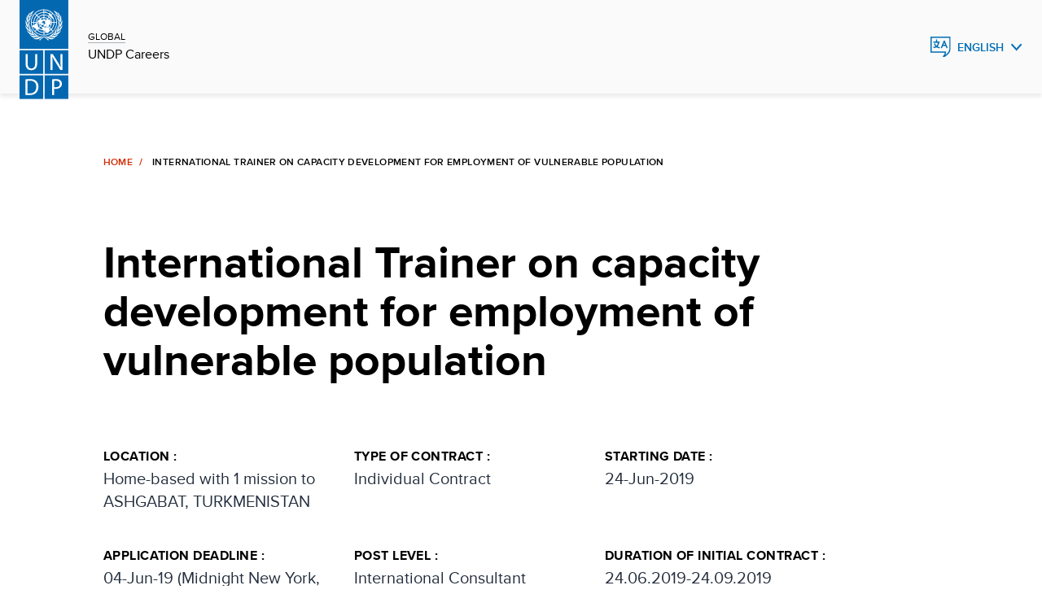

--- FILE ---
content_type: text/html;charset=UTF-8
request_url: https://jobs.undp.org/cj_view_job.cfm?cur_job_id=85415
body_size: 7200
content:


<!doctype html>

<html lang="en" class="no-js">
  

  <head>
    <meta charset="utf-8" />
    <meta http-equiv="x-ua-compatible" content="ie=edge">
    <meta name="viewport" content="width=device-width, initial-scale=1.0">
    <meta name="description" content="Jobs, careers, internships and volunteer opportunities at undp"/>
   
    <link rel="canonical" href="https://jobs.undp.org/"/>
    <meta name="twitter:card" content="summary_large_image"/>
    <meta name="twitter:site" content="@undp"/>
    <link rel="alternate" hreflang="en" href=""/>
    <link rel="alternate" hreflang="fr" href="fr/"/>
    <link rel="alternate" hreflang="es" href="es/"/>



    
    <meta property="og:type" content="website"/>
    <meta property="og:url" content="https://jobs.undp.org/"/>
    <meta property="og:description" content="Jobs, careers, internships and volunteer opportunities at undp"/>
    



<title>UNDP Jobs - 85415- International Trainer on capacity development for </title>

<meta property="og:image" content="https://jobs.undp.org/images/undp-jobs-logo.jpg" />



<link rel="icon" href="assets/img/favicon.ico" type="image/vnd.microsoft.icon" />


    <link rel="stylesheet" href="assets/css/base-minimal.min.css" media="all">
	<link rel="stylesheet" href="assets/css/components/checkbox.min.css" media="all">
    <link rel="stylesheet" href="assets/css/components/radio.min.css" media="all">
    <link rel="stylesheet" href="assets/css/components/input-fields.min.css" media="all">
    <link rel="stylesheet" href="assets/css/components/search-expand.min.css" media="all">
    <link rel="stylesheet" href="assets/css/components/breadcrumbs.min.css" media="all">
    <link rel="stylesheet" href="assets/css/components/country-site-header.min.css" media="all">
    <link rel="stylesheet" href="assets/css/components/menu.min.css" media="all">
    <link rel="stylesheet" href="assets/css/components/language-switcher.min.css" media="all">
    <link rel="stylesheet" href="assets/css/components/cta-link.min.css" media="all">

    <link rel="stylesheet" href="assets/css/components/footer.min.css" media="all">
    <link rel="stylesheet" href="assets/css/components/homepage-hero.min.css" media="all">
    <link rel="stylesheet" href="assets/css/components/buttons.min.css" media="all">
    <link rel="stylesheet" href="assets/css/components/filter-and-search-bar.min.css" media="all">
    <link rel="stylesheet" href="assets/css/components/post-header.min.css" media="all">
    <link rel="stylesheet" href="assets/css/components/multi-select.min.css" media="all">
    <link rel="stylesheet" href="assets/css/components/custom-select.min.css" media="all">
    <link rel="stylesheet" href="assets/css/components/chips.min.css" media="all">
	
	<link rel="stylesheet" href="assets/css/components/jobsite-custom-select.min.css" media="all">
	
	
	
	

    <link rel="stylesheet" href="assets/css/app.css" media="print" onload="this.media='all'">
    
    
<!-- Google Tag Manager -->
<script>(function(w,d,s,l,i){w[l]=w[l]||[];w[l].push({'gtm.start':
new Date().getTime(),event:'gtm.js'});var f=d.getElementsByTagName(s)[0],
j=d.createElement(s),dl=l!='dataLayer'?'&l='+l:'';j.async=true;j.src=
'https://www.googletagmanager.com/gtm.js?id='+i+dl;f.parentNode.insertBefore(j,f);
})(window,document,'script','dataLayer','GTM-NGDZ348X');</script>
<!-- End Google Tag Manager -->

  </head>



  
  <body id="top" class="landing-page-wrap">


<!-- Google Tag Manager (noscript) -->
<noscript><iframe src="https://www.googletagmanager.com/ns.html?id=GTM-NGDZ348X"
height="0" width="0" style="display:none;visibility:hidden"></iframe></noscript>
<!-- End Google Tag Manager (noscript) -->




<script src="assets/js/jquery-3.7.0.min.js"></script>    
	
	
    <header class="country-header">
      <div class="header">
        <div class="grid-container fluid">
          <div class="grid-x grid-margin-x align-content-middle">
            <div class="cell small-8 large-2 shrink align-self-middle top-left">
              <a href="https://www.undp.org/careers" class="logo"> <img src="assets/images/undp-logo-blue.svg" alt="UNDP Logo" />
				
              </a>
              <div class="site-title">
				<span><a href="https://www.undp.org/careers">GLOBAL</a></span>
                <span><a href="https://www.undp.org/careers">UNDP Careers</a></span>
			  </div>
            </div>



            

         <div class="cell small-3 large-auto top-right">
          <div class="dropdown-language">
			<button class="blue" aria-label="English, Select your language" aria-expanded="false">English</button>
            <ul role="menu">
				<li role="menuitem"><a href="cj_view_job.cfm?cur_lang=fr&cur_job_id=85415" hreflang="fr" tabindex="-1" lang="fr">Fran&ccedil;ais</a></li> <li role="menuitem"><a href="cj_view_job.cfm?cur_lang=sp&cur_job_id=85415" hreflang="es" tabindex="-1" lang="es">Espa&ntilde;ol</a></li>
            </ul>
          </div>
        </div>




          </div>
        </div>
      </div>
    </header>
			
	


    <main>
	
	
      <div class="grid-container fluid mt-h">
        <div class="grid-x">
          <div class="cell large-9 medium-offset-1 medium-10">
            <nav aria-label="breadcrumbs" data-viewport="true"
              class="breadcrumb inviewport">
              <ul>
                <li><a href="cj_view_jobs.cfm" aria-label="Home">Home</a></li>
                <li aria-current="Page title">International Trainer on capacity development for employment of vulnerable population</li>
              </ul>
            </nav>
            <div class="post-wrapper" data-viewport="true">
              <h2>International Trainer on capacity development for employment of vulnerable population</h2>
            </div>
          </div>
        </div>
        <div class="grid-x">
          <div class="cell large-9 medium-offset-1 medium-10 margin-bottom-10">
            			
	

  			

			
			
			<div class="postMetadata">
			
                <div class="postMetadata__category">
                  <h6>Location :</h6>
                  <p>Home-based with 1 mission to ASHGABAT, TURKMENISTAN                  </p>
                </div>
                <div class="postMetadata__category">
                  <h6>Type of Contract :</h6>
                  <p>Individual Contract</p>
                </div>
                <div class="postMetadata__category">
                  <h6>Starting Date :</h6>
                  <p>24-Jun-2019</p>
                </div>
                <div class="postMetadata__category">
                  <h6>Application Deadline :</h6>
                  <p>04-Jun-19 (Midnight New York, USA)</p>
                </div>
                <div class="postMetadata__category">
                  <h6>Post Level :</h6>
                  <p>International Consultant</p>
                </div>
                <div class="postMetadata__category">
                  <h6>Duration of Initial Contract :</h6>
                  <p>24.06.2019-24.09.2019</p>
                </div>
                
				
				
				<div class="postMetadata__category">
                  <h6>Languages Required :</h6>
                  <p> Russian &nbsp; </p>
                </div>
                <div class="postMetadata__category">
                  <h6>Expected Duration of Assignment :</h6>
                  <p>14 working days</p>
                </div>
            </div>
            
			

 <div>
              <p><small>UNDP is committed to achieving workforce diversity in terms of gender, nationality and culture. Individuals from minority groups, indigenous groups and persons with disabilities are equally encouraged to apply. All applications  will be  treated with the strictest confidence. UNDP does not tolerate sexual exploitation and abuse, any kind of harassment, including sexual harassment, and discrimination. All selected candidates will, therefore, undergo rigorous reference and background checks.
    </small></p>
            </div>
          </div>
          <div class="cell large-8 medium-offset-1 medium-10 postContent">

<h2>Background</h2> <p>The present project constitutes a part of the Regional project on “Strengthening Community Resilience and Regional Cooperation to Prevent Violent Extremism in Central Asia” aims to tackle the spread of violent extremism among young men and women, and its manifestations within Central Asia. The project targets Kazakhstan, Kyrgyz republic, Tajikistan, and Turkmenistan, and will be spearheaded by the UNDP Kazakhstan, which will work closely with the respective UNDP Country Offices and UNDP Istanbul Regional Hub.</p><p>The project will provide support to the target groups of youth for the development of professional and business skills by expert groups from the private and public sectors.&nbsp; Employment interventions will be combined with the provision of social support services to the target youth in accordance with their needs.&nbsp; In addition, multilateral interactive platforms will be formed in collaboration with the existing youth councils, local governance bodies and civil society to enforce regular dialogue and engage more youth in the process.&nbsp;</p><p>The project activities in Turkmenistan will be aimed at empowering young men and women in country to improve their social integration and opportunities to participate in the labor market and promote peace and stability. Training seminars will be held on peace and security, conflict prevention and mediation, economic and social rights.&nbsp; In addition, meetings will be held in the format of a round table for youth and representatives of the government, parliament, law enforcement agencies to raise the awareness of young people about the current processes of planning national development and social integration in the country. The project activities will be held in Ashgabat, Turkmenabat, Dashoguz, Mary, Tejen and Turkmenbashi.</p><p>The project objectives correspond to main priorities of the Foreign Policy “Concept of foreign policy of Turkmenistan for 2017-2023” in area of maintenance of peace and security in the region. The project will also contribute to implementation of the State Youth Policy of Turkmenistan approved by the subject Law in 2013 and the Program on improvement of the employment services and creation of new jobs for 2015-2020. The project will also contribute towards implementation of the Sustainable Development Goals and targets nationalized by Turkmenistan in September 2016.</p><p>For more detailed information about this project as well as other UNDP Turkmenistan projects please visit: www.tm.undp.org.</p> <P>
			
<h2>Duties and Responsibilities</h2> <p>In accordance with the above-mentioned objective of the assignment and under the supervision of the Project Manager, the International Consultant (IC) will have the objective to draft written guidelines on profiling and case management, design, prepare and conduct a three-day TOT for the specialists of the Public employment services as well as to provide recommendations and post TOT advisory support on the programme implementation. To achieve the objective, he or she will work to produce the following:</p><ol><li>Prepare the sections of Guidelines on consultancy skills development, motivation of unemployed population on employment and supervision of clients to solicit feedback from the Ministry of Labour and Social Protection of the Population of Turkmenistan and regional public employment services;</li><li>Design, prepare and conduct a 3-day TOT for potential national trainers from the regional public employment services in pilot sites on working with vulnerable youth to include the following: : (1) consultancy skills development, (2) motivation of unemployed population to employment, (3) supervision of clients and (4) preparation of trainers to set up and conduct further trainings for region level specialists to pilot the programme;</li><li>Provide follow up advisory support and mentor the national specialists on working with target vulnerable youth.</li></ol><p>Deliverables and timeframe:</p><p>Deliverable 1: Draft of the sections of Guidelines on consultancy skills development, motivation of unemployed population on employment and supervision of clients.</p><p>Location: Home-based. Number of days: 3 days.</p><p>Deliverable 2:</p><ul><li>Prepare and conduct presentations for a 3-day TOT;</li><li>Mission to Turkmenistan to conduct capacity building TOT for selected specialists from regional employment services on consultancy skills development, motivation of unemployed population on employment and supervision of clients and to prepare trainers to set up and conduct further trainings of district level specialists to pilot the programme;</li><li>Submission of Final Report summarizing the outcomes of the mission, TOT and recommendations.</li></ul><p>Location: mission to Ashgabat, Turkmenistan. Number of days: 6 days.</p><p>Deliverable 3: Recommendations from the follow up advisory support and mentoring of the national specialists on working with target vulnerable youth.</p><p>Location: Home based. Number of days: 5 days.</p><p>Payment Conditions:</p><p>This is a lump sum contract that should include all costs required to produce the above deliverables. The payment shall be released via a bank transfer in three installments:</p><ul><li>20% upon submission and UNDP formal acceptance of Delivery 1;</li><li>60% upon submission and UNDP formal acceptance of Deliverable 2;</li><li>20% upon the submission and UNDP formal acceptance of Delivery 3.</li></ul> <P>

<h2>Competencies</h2> <p>Corporate Competencies:</p><ul><li>Demonstrates integrity by modeling the UN’s values and ethical standards;</li><li>Promotes the vision, mission, and strategic goals of UNDP;</li><li>Displays cultural, gender, religion, race, nationality and age sensitivity and adaptability;</li><li>Treats all people fairly without favoritism;</li><li>Fulfills all obligations to gender sensitivity and zero tolerance for sexual harassment.</li></ul><p>Functional Competencies:</p><ul><li>Knowledge of and extensive experience working with UN human rights mechanisms;</li><li>Excellent presentation, facilitation and communication skills;</li><li>Excellent writing skills, including the ability to convey complex concepts and recommendations, in a clear style tailored to match the audience.</li><li>Proven interpersonal skills and ability to work in a multi-cultural environment with sensitivity and respect for diversity;</li><li>Diplomatic skills.</li></ul> <P> 
			
<h2>Required Skills and Experience</h2> <p>Education:</p><ul><li>University degree in Social Sciences or other related areas;</li></ul><p>Experience:</p><ul><li>At least 5 years of working experience in employment and social services areas;</li><li>At least 3 years of experience in designing labor and employment support policies/programmes;</li><li>At least 3 years of experience in conducting TOTs on social support related to employment issues to vulnerable population;</li><li>Proven experience in writing manuals, handbooks;</li><li>Knowledge and experience of work in the CIS or Central Asia is an advantage.</li></ul><p>Language requirements:</p><ul><li><p>Fluency in Russian; fluency in English is desirable.</p></li></ul><p>Submission of applications:</p><p>Interested individual consultants must submit the following documents/information to demonstrate their qualifications:</p><ul><li>Cover Letter which contains a brief description of approach to work/technical proposal of why the individual considers him/herself as the most suitable for the assignment (maximum 1 page);</li><li>Financial Proposal with the references to (1) the daily rate for the assignment and within the timing scale indicated in the present TOR, and (2) any other expenses (including transportation costs, accommodation costs, the possibility of vaccination etc.). Template of the form “<a href="http://www.tm.undp.org/content/dam/turkmenistan/docs/Templates/Offerors%20Letter%20to%20UNDP%20Confirming%20Interest%20and%20Availability_IC_new_5.09.2018.docx">Letter of Confirmation of Interest and Availability in English</a>” can be found at&nbsp; <a href="http://www.tm.undp.org/content/turkmenistan/en/home/procurement.html">http://www.tm.undp.org/content/turkmenistan/en/home/procurement.html</a>. The UNDP will enter into an Individual Contract based on a lump sum amount. The financial proposal shall represent a detailed, justified and “all inclusive” amount.&nbsp; In order to assist UNDP in the comparison of financial proposals, the financial proposal shall include a breakdown of this lump sum amount, including: a daily fee for the tasks and an estimated duration as specified in this announcement, travel (to and from the missions), per diems, any other possible costs (including vaccinations, dwelling, communication etc.);</li><li>Personal CV form including experience in similar projects and contact details of referees.</li></ul><p>Evaluation of proposals:</p><p>Individual Consultants will be evaluated based on the combined scoring&nbsp;methodology. When using this&nbsp;method, the award of the contract should be made to the individual consultant whose offer has been evaluated and determined as:</p><ul><li>Responsive/compliant and</li><li>Having received the highest score – out of 100 points</li></ul><p>Out of the maximum score, the score for technical criteria equals 70% - maximum 70 points, and for financial criteria 30%.</p><p>The technical evaluation&nbsp;will take into account the following as per the scoring provided:</p><ul><li>University degree in Economics, Social Sciences, or other related areas – 10 pts;</li><li>At least 5 years of working experience in in employment and social services areas – 30 pts;</li><li>Experience in designing labour and employment support policies/programmes – 15 pts;</li><li>Proven experience in writing manuals, handbooks - 15 pts;</li><li>Knowledge and experience of work in the CIS or Central Asia – 10 pts.</li><li>Fluency in Russian – 15 pts</li><li>Fluency in English – 5 pts;</li></ul><p>Financial proposal – 30% of total evaluation.</p><p>Additional requirements for recommended contractor:</p><p>Recommended contractors aged 65 and older, and if the travel is required, shall undergo a full medical examination including x-ray, and obtain medical clearance from the UN-approved doctor prior to taking up their assignment. The medical examination is to be cleared by the UN physicians, and shall be paid by the consultant.</p> <P> 
          </div>
        </div>
      </div>
    </main>


 <footer class="footer">
        <div class="grid-x">
          <div class="cell medium-10 medium-offset-1">
            <div class="grid-x footer-top">
              <div class="cell medium-5">
                <div class="footer-logo">
                 
                    <a href="https://www.undp.org"><img src="assets/images/undp-logo-white.svg" alt="UNDP Logo"/></a>
					
					
                  <h5 tabindex="0">
					United Nations <br />Development Programme
					
                  </h5>
                </div>
              </div>
              <div class="cell medium-5 show-large">
                <ul class="footer-icons">
                  <li>
						<a href="https://twitter.com/undp" class="twitter" target="_blank">Twitter</a>
										  
				  </li>
				  
                  <li>
						<a href="https://www.facebook.com/UNDP/" class="facebook" target="_blank">Facebook</a>
						
				  </li>

                  <li><a href="https://www.youtube.com/UNDP/" class="youtube" target="_blank">Youtube</a></li>
                  <li><a href="https://www.instagram.com/UNDP/" class="instagram" target="_blank">Instagram</a></li>
                  <li><a href="https://www.linkedin.com/company/undp/" class="linkedin" target="_blank">LinkedIn</a></li>

                </ul>
              </div>
            </div>
            <div class="grid-x footer-bottom">
              <div class="cell medium-5">
                <p tabindex="0">&copy; 2026  United Nations Development Programme
					
				</p>
              </div>
              <div class="cell medium-6">
                <ul class="footer-lists">
                  <li>
				  	<a href="https://www.undp.org/copyright-terms-use" target="_blank">Terms of Use</a>
					
				  </li>
              </ul>
                <div class="show-small">
                  <ul class="footer-icons">
                    <li>
						<a href="https://twitter.com/undp" class="twitter" target="_blank">Twitter</a>
						
					</li>
					
                    <li>
						<a href="https://www.facebook.com/UNDP/" class="facebook" target="_blank">Facebook</a>
						
					</li>					

                    <li><a href="https://www.youtube.com/UNDP/" class="youtube" target="_blank">Youtube</a></li>
                    <li><a href="https://www.instagram.com/UNDP/" class="instagram" target="_blank">Instagram</a></li>
                    <li><a href="https://www.linkedin.com/company/undp/" class="linkedin" target="_blank">LinkedIn</a></li>

                    </ul>
                </div>
              </div>
            </div>
          </div>
        </div>
      </footer>
    <script src="https://cdn.jsdelivr.net/npm/jquery@3/dist/jquery.min.js"></script>
    <script src="https://cdn.jsdelivr.net/npm/gsap@3/dist/gsap.min.js"></script>
    <script src="https://cdn.jsdelivr.net/npm/gsap@3/dist/ScrollTrigger.min.js"></script>
    <script src="https://cdn.jsdelivr.net/npm/gsap@3/dist/EasePack.min.js"></script>
    <script src="assets/js/app.js"></script>
    

  </body>
</html>



--- FILE ---
content_type: text/css
request_url: https://jobs.undp.org/assets/css/components/input-fields.min.css
body_size: 93
content:
label,label.error{font-size:1rem}@media(min-width:48em){label,label.error{font-size:1.25rem}}input[type=date],input[type=email],input[type=number],input[type=password],input[type=search],input[type=tel],input[type=text],textarea{background-color:#fff}:lang(my) label{font-size:.875rem}@media(min-width:48em){:lang(my) label{font-size:1rem}}label{display:block}label.error{color:#000;margin-top:0}label.disabled{color:#d4d6d8}.help{color:#a9b1b7;display:block;font-size:.875rem}.error,.help{margin-bottom:0;margin-top:.5rem}.error{color:#ee402d;font-size:1rem}input[type=date],input[type=email],input[type=number],input[type=password],input[type=search],input[type=tel],input[type=text],textarea{-moz-appearance:none;-webkit-appearance:none;appearance:none;border:2px solid #000;border-radius:0;box-sizing:border-box;display:block;font-family:ProximaNova,sans-serif;font-size:1rem;height:46px;margin-top:.5rem;padding:.625rem;width:100%}input[type=date]::placeholder,input[type=email]::placeholder,input[type=number]::placeholder,input[type=password]::placeholder,input[type=search]::placeholder,input[type=tel]::placeholder,input[type=text]::placeholder,textarea::placeholder{color:#a9b1b7}input[type=date]:focus,input[type=email]:focus,input[type=number]:focus,input[type=password]:focus,input[type=search]:focus,input[type=tel]:focus,input[type=text]:focus,textarea:focus{box-shadow:0 0 4px #0468b1;outline:0}input[type=date] input[type=date],input[type=date] input[type=search],input[type=email] input[type=date],input[type=email] input[type=search],input[type=number] input[type=date],input[type=number] input[type=search],input[type=password] input[type=date],input[type=password] input[type=search],input[type=search] input[type=date],input[type=search] input[type=search],input[type=tel] input[type=date],input[type=tel] input[type=search],input[type=text] input[type=date],input[type=text] input[type=search],textarea input[type=date],textarea input[type=search]{padding-left:2.5rem;position:relative}input[type=date].disabled,input[type=email].disabled,input[type=number].disabled,input[type=password].disabled,input[type=search].disabled,input[type=tel].disabled,input[type=text].disabled,textarea.disabled{background-color:#fff;border:2px solid #d4d6d8;color:#d4d6d8}input[type=date].disabled::placeholder,input[type=email].disabled::placeholder,input[type=number].disabled::placeholder,input[type=password].disabled::placeholder,input[type=search].disabled::placeholder,input[type=tel].disabled::placeholder,input[type=text].disabled::placeholder,textarea.disabled::placeholder{color:#d4d6d8}input[type=date].error,input[type=email].error,input[type=number].error,input[type=password].error,input[type=search].error,input[type=tel].error,input[type=text].error,textarea.error{border:2px solid #ee402d}input[type=date]{background:url(../../images/calender-black.svg) no-repeat left 14px bottom 12px;background-color:#fff;color:#a9b1b7;padding-left:2.5rem}input[type=date].disabled{background-image:url(../../images/date-disabled.svg)}input[type=search]{background:url(../../images/search-black.svg) no-repeat left 14px bottom 12px;color:#a9b1b7;padding-left:2.5rem}input[type=search].disabled{background-image:url(../../images/search-gray.svg)}.help.disabled{color:#d4d6d8}textarea{height:auto;max-width:100%;resize:vertical}input[type=date]::-webkit-calendar-picker-indicator{appearance:none;left:3px;opacity:0;position:absolute}@media(hover:none)and (pointer:coarse){[dir=rtl] input[type=date] input[type=date],[dir=rtl] input[type=email] input[type=date],[dir=rtl] input[type=number] input[type=date],[dir=rtl] input[type=password] input[type=date],[dir=rtl] input[type=search] input[type=date],[dir=rtl] input[type=tel] input[type=date],[dir=rtl] input[type=text] input[type=date],[dir=rtl] textarea input[type=date]{padding-right:1.5rem}}[dir=rtl] input[type=date],[dir=rtl] input[type=search]{background:url(../../images/calender-black.svg) no-repeat right 14px bottom 12px;background-color:#fff;padding-left:.635rem;padding-right:2.5rem;text-align:right}[dir=rtl] input[type=search]{background:url(../../images/search-black.svg) no-repeat right 14px bottom 12px}[dir=rtl] input[type=date].disabled{background-image:url(../../images/date-disabled.svg)}[dir=rtl] input[type=date]::-webkit-calendar-picker-indicator{left:inherit;position:absolute;right:27px}[dir=rtl] input::-webkit-date-and-time-value{margin-right:0;text-align:right}:lang(my) .error{line-height:1.7}:lang(my) input[type=date],:lang(my) input[type=email],:lang(my) input[type=number],:lang(my) input[type=password],:lang(my) input[type=search],:lang(my) input[type=tel],:lang(my) input[type=text],:lang(my) textarea{font-family:NotoSans,sans-serif}

--- FILE ---
content_type: text/css
request_url: https://jobs.undp.org/assets/css/components/language-switcher.min.css
body_size: -2473
content:
.dropdown-language button,.dropdown-language ul li a{border:none;font-size:.875rem;font-weight:600;text-transform:uppercase}.dropdown-language{display:inline-block;position:relative}.dropdown-language ul{height:0;left:1rem;overflow:hidden;padding:0;position:absolute;top:calc(100% + 3px);-webkit-transition:.3s ease-in-out;-moz-transition:.3s ease-in-out;-ms-transition:.3s ease-in-out;-o-transition:.3s ease-in-out;transition:.3s ease-in-out;z-index:9}.dropdown-language ul li{list-style:none;margin-bottom:0;padding-left:0}.dropdown-language ul li a{background:#f7f7f7;border-bottom:1px solid #d4d6d8;box-shadow:0 3px 4px rgba(0,0,0,.1);display:block;padding:.75rem 1rem}.dropdown-language ul li a:hover{color:#55606e}.dropdown-language.active button:after{-webkit-transform:rotate(180deg);-moz-transform:rotate(180deg);-ms-transform:rotate(180deg);-o-transform:rotate(180deg);transition:rotateZ(180deg)}.dropdown-language.active ul{height:auto}.dropdown-language button{align-items:center;background-color:transparent;color:#006eb5;cursor:pointer;display:flex;padding:0}.dropdown-language button:before{background-color:#006eb5;content:"";height:26px;margin-right:.5rem;-webkit-mask:url(../../images/language.svg) no-repeat left center;mask:url(../../images/language.svg) no-repeat left center;width:25px}@media(max-width:47.9375em){.dropdown-language button:before{background:transparent url(../../images/language.svg) no-repeat 0;-webkit-mask:inherit;mask:inherit}}.dropdown-language button:after{background-color:#006eb5;content:"";height:10px;margin-left:.5rem;-webkit-mask:url(../../images/arrow-blue.svg) no-repeat left center;mask:url(../../images/arrow-blue.svg) no-repeat left center;-webkit-transition:.2s ease-in-out;-moz-transition:.2s ease-in-out;-ms-transition:.2s ease-in-out;-o-transition:.2s ease-in-out;transition:.2s ease-in-out;width:15px}@media(max-width:47.9375em){.dropdown-language button:after{background:transparent url(../../images/arrow-blue.svg) no-repeat 0;-webkit-mask:inherit;mask:inherit}}.dropdown-language button:hover{color:#4f95dd}.dropdown-language button:hover:after,.dropdown-language button:hover:before{background-color:#4f95dd}.dropdown-language button.white{color:#fff}.dropdown-language button.white:before{background:url(../../images/language-white.svg) no-repeat 0}.dropdown-language button.white:after{background:url(../../images/arrow-white-down.svg) no-repeat 0}[dir=rtl] .dropdown-language ul{left:unset;padding-right:0;right:16px}[dir=rtl] .dropdown-language ul li{padding-right:0}[dir=rtl] .dropdown-language button:before{margin-left:.5rem;margin-right:0;transform:scaleX(-1)}[dir=rtl] .dropdown-language button:after{margin-left:0;margin-right:.5rem}:lang(my) .dropdown-language button{font-family:NotoSans,sans-serif}

--- FILE ---
content_type: text/css
request_url: https://jobs.undp.org/assets/css/components/buttons.min.css
body_size: 148
content:
.button{align-items:center;background:transparent;border:none;display:block;display:flex;font-size:1rem;font-weight:700;letter-spacing:.03em;line-height:1;text-transform:uppercase}@media(min-width:48em){.button{display:inline-flex}}:lang(my) .button{font-size:.875rem}.button{color:#fff;cursor:pointer;justify-content:center;padding:1rem 1.5rem}.button:focus-visible{box-shadow:0 0 4px #0468b1;outline:0}button:focus-visible{box-shadow:0 0 4px #0468b1;outline:0}.button.button-primary{background-color:#d12800}.button.button-primary:hover{background-color:#ee402d}.button.button-primary.button-arrow:after{background:url(../../images/chevron-right-black.svg) no-repeat 0;content:"";height:20px;margin-left:.75rem;-webkit-transition:.2s ease;-moz-transition:.2s ease;-ms-transition:.2s ease;-o-transition:.2s ease;transition:.2s ease;width:13px}.button.button-primary.button-arrow:hover:after{-webkit-transform:translate(70%);-moz-transform:translate(70%);-ms-transform:translate(70%);-o-transform:translate(70%);transition:translate(70%,0)}.button.button-primary.button-arrow.disabled:after{background:url(../../images/chevron-right-white.svg) no-repeat 0;content:""}.button.button-primary.button-external-link{align-items:baseline}.button.button-primary .external-link-animated{box-shadow:-2px 2px 0 0 #000,-4px 0 0 -2px #000,-3px 3px 0 -1px #000;margin-left:1rem}.button.button-primary .external-link-animated:before{background:#000}.button.button-primary .external-link-animated:after{border-right:2px solid #000;border-top:2px solid #000}.button.button-primary:hover .external-link-animated:after{-webkit-transform:translate(5px,-5px);-moz-transform:translate(5px,-5px);-ms-transform:translate(5px,-5px);-o-transform:translate(5px,-5px);transition:translate(5px,-5px)}.button.button-primary:hover .external-link-animated:before{-webkit-transform:rotate(-45deg) translate(7px);-moz-transform:rotate(-45deg) translate(7px);-ms-transform:rotate(-45deg) translate(7px);-o-transform:rotate(-45deg) translate(7px);transition:rotate(-45deg) translate(7px,0)}.button.button-primary.disabled .external-link-animated{box-shadow:-2px 2px 0 0 #edeff0,-4px 0 0 -2px #edeff0,-3px 3px 0 -1px #edeff0}.button.button-primary.disabled .external-link-animated:before{background:#edeff0}.button.button-primary.disabled .external-link-animated:after{border-right:2px solid #edeff0;border-top:2px solid #edeff0}.button.button-primary.button-download{align-items:baseline;padding:1.25rem 1.5rem}.button.button-primary .download-animated{margin-left:1rem}.button.button-primary .download-animated i{border:2px solid #000;border-top:0}.button.button-primary .download-animated:after{border-bottom:2px solid #000;border-left:2px solid #000}.button.button-primary .download-animated:before{background:#000}.button.button-primary:hover .download-animated:after{-webkit-transform:rotate(-45deg) translate(7px,-7px);-moz-transform:rotate(-45deg) translate(7px,-7px);-ms-transform:rotate(-45deg) translate(7px,-7px);-o-transform:rotate(-45deg) translate(7px,-7px);transition:rotate(-45deg) translate(7px,-7px)}.button.button-primary:hover .download-animated:before{-webkit-transform:translateY(-10px);-moz-transform:translateY(-10px);-ms-transform:translateY(-10px);-o-transform:translateY(-10px);transition:translate(0,-10px)}.button.button-primary.disabled .download-animated i{border:2px solid #edeff0;border-top:0}.button.button-primary.disabled .download-animated:after{border-bottom:2px solid #edeff0;border-left:2px solid #edeff0}.button.button-primary.disabled .download-animated:before{background:#edeff0}.button.button-secondary{background-color:#006eb5}.button.button-secondary:hover{background-color:#4f95dd}.button.button-secondary.button-arrow:after{background:url(../../images/chevron-right-white.svg) no-repeat 0;content:"";height:20px;margin-left:.75rem;-webkit-transition:.2s ease;-moz-transition:.2s ease;-ms-transition:.2s ease;-o-transition:.2s ease;transition:.2s ease;width:13px}.button.button-secondary.button-arrow:hover:after{-webkit-transform:translate(70%);-moz-transform:translate(70%);-ms-transform:translate(70%);-o-transform:translate(70%);transition:translate(70%,0)}.button.button-secondary.button-arrow.disabled:after{background:url(../../images/chevron-right-white.svg) no-repeat 0;content:""}.button.button-secondary.button-external-link{align-items:baseline}.button.button-secondary .external-link-animated{box-shadow:-2px 2px 0 0 #fff,-4px 0 0 -2px #fff,-3px 3px 0 -1px #fff;margin-left:1rem}.button.button-secondary .external-link-animated:before{background:#fff}.button.button-secondary .external-link-animated:after{border-right:2px solid #fff;border-top:2px solid #fff}.button.button-secondary:hover .external-link-animated:after{-webkit-transform:translate(5px,-5px);-moz-transform:translate(5px,-5px);-ms-transform:translate(5px,-5px);-o-transform:translate(5px,-5px);transition:translate(5px,-5px)}.button.button-secondary:hover .external-link-animated:before{-webkit-transform:rotate(-45deg) translate(7px);-moz-transform:rotate(-45deg) translate(7px);-ms-transform:rotate(-45deg) translate(7px);-o-transform:rotate(-45deg) translate(7px);transition:rotate(-45deg) translate(7px,0)}.button.button-secondary.disabled .external-link-animated{box-shadow:-2px 2px 0 0 #edeff0,-4px 0 0 -2px #edeff0,-3px 3px 0 -1px #edeff0}.button.button-secondary.disabled .external-link-animated:before{background:#edeff0}.button.button-secondary.disabled .external-link-animated:after{border-right:2px solid #edeff0;border-top:2px solid #edeff0}.button.button-secondary.button-download{align-items:baseline;padding:1.25rem 1.5rem}.button.button-secondary .download-animated{margin-left:1rem}.button.button-secondary .download-animated i{border:2px solid #fff;border-top:0}.button.button-secondary .download-animated:after{border-bottom:2px solid #fff;border-left:2px solid #fff}.button.button-secondary .download-animated:before{background:#fff}.button.button-secondary:hover .download-animated:after{-webkit-transform:rotate(-45deg) translate(7px,-7px);-moz-transform:rotate(-45deg) translate(7px,-7px);-ms-transform:rotate(-45deg) translate(7px,-7px);-o-transform:rotate(-45deg) translate(7px,-7px);transition:rotate(-45deg) translate(7px,-7px)}.button.button-secondary:hover .download-animated:before{-webkit-transform:translateY(-10px);-moz-transform:translateY(-10px);-ms-transform:translateY(-10px);-o-transform:translateY(-10px);transition:translate(0,-10px)}.button.button-secondary.disabled .download-animated i{border:2px solid #edeff0;border-top:0}.button.button-secondary.disabled .download-animated:after{border-bottom:2px solid #edeff0;border-left:2px solid #edeff0}.button.button-secondary.disabled .download-animated:before{background:#edeff0}.button.disabled{background-color:#d4d6d8;color:#edeff0;pointer-events:none}[dir=rtl] .button.button-primary.button-arrow:after,[dir=rtl] .button.button-secondary.button-arrow:after{margin-left:0;margin-right:.75rem;-webkit-transform:rotate(180deg);-moz-transform:rotate(180deg);-ms-transform:rotate(180deg);-o-transform:rotate(180deg);transition:rotate(180deg)}[dir=rtl] .button.button-primary.button-arrow:hover:after,[dir=rtl] .button.button-secondary.button-arrow:hover:after{-webkit-transform:translate(-50%) rotate(180deg);-moz-transform:translate(-50%) rotate(180deg);-ms-transform:translate(-50%) rotate(180deg);-o-transform:translate(-50%) rotate(180deg);transition:translate(-50%,0) rotate(180deg)}[dir=rtl] .button.button-primary .download-animated,[dir=rtl] .button.button-primary .external-link-animated,[dir=rtl] .button.button-secondary .download-animated,[dir=rtl] .button.button-secondary .external-link-animated{margin-left:0;margin-right:1rem}

--- FILE ---
content_type: text/css
request_url: https://jobs.undp.org/assets/css/components/custom-select.min.css
body_size: 67
content:
.select-box button:after{background:url(../../images/chevron-down.svg) no-repeat 50%;content:"";float:right;height:13px;position:absolute;right:14px;top:50%;-webkit-transform:translateY(-50%);-moz-transform:translateY(-50%);-ms-transform:translateY(-50%);-o-transform:translateY(-50%);transition:translateY(-50%);-webkit-transition:all .2s ease-in-out;-moz-transition:all .2s ease-in-out;-ms-transition:all .2s ease-in-out;-o-transition:all .2s ease-in-out;transition:all .2s ease-in-out;width:20px}.select-box button{border:2px solid #000;color:#000;cursor:pointer;font-size:1rem;font-weight:600;line-height:1.125rem;margin:0;padding:1rem 3.125rem 1rem 1rem;position:relative;text-transform:uppercase;width:100%}.select-box ul{border:2px solid #000;-webkit-box-sizing:border-box;-moz-box-sizing:border-box;box-sizing:border-box;display:none;min-height:100px;padding:0 1rem;width:100%}.select-box ul:focus{box-shadow:0 0 4px #0468b1;outline:0}[dir=rtl] .select-box button{padding-left:3.125rem;padding-right:1rem;text-align:right}[dir=rtl] .select-box button:after{left:16px;margin:0;right:auto}.select-box ul.active{background-color:#fff}.select-box ul li{border-top:1px solid #d4d6d8;cursor:pointer;margin-bottom:0;padding:0}.select-box{color:#000;display:flex;flex-direction:column;font-size:2rem;height:52px;max-width:18.5rem;position:relative}.select-box.expanded button:after{-webkit-transform:translateY(-50%) rotate(-180deg);-moz-transform:translateY(-50%) rotate(-180deg);-ms-transform:translateY(-50%) rotate(-180deg);-o-transform:translateY(-50%) rotate(-180deg);transition:translateY(-50%) rotate(-180deg)}.select-box button{background:#fff;display:flex}.select-box ul{background-color:#fff;order:1;position:absolute;top:51px;-webkit-transition:all .4s cubic-bezier(.64,.05,.35,1.05);-moz-transition:all .4s cubic-bezier(.64,.05,.35,1.05);-ms-transition:all .4s cubic-bezier(.64,.05,.35,1.05);-o-transition:all .4s cubic-bezier(.64,.05,.35,1.05);transition:all .4s cubic-bezier(.64,.05,.35,1.05);z-index:20}.select-box ul.active{border-top:0;display:block;overflow-y:auto}.select-box ul::-webkit-scrollbar{background-color:rgba(0,0,0,.3);width:4px}.select-box ul::-webkit-scrollbar-thumb{background-color:rgba(0,0,0,.6)}.select-box ul li{display:block;position:relative}.select-box ul li span{display:block;font-size:1rem;margin:0 -1rem;padding:1rem}.select-box ul li span:hover{background-color:#fafafa}[dir=rtl] .select-box ul{padding:0 1rem}[dir=rtl] .select-box ul li{padding-right:0}:lang(my) .options-container{top:52px}:lang(my) .select-box button{font-family:NotoSans,sans-serif}